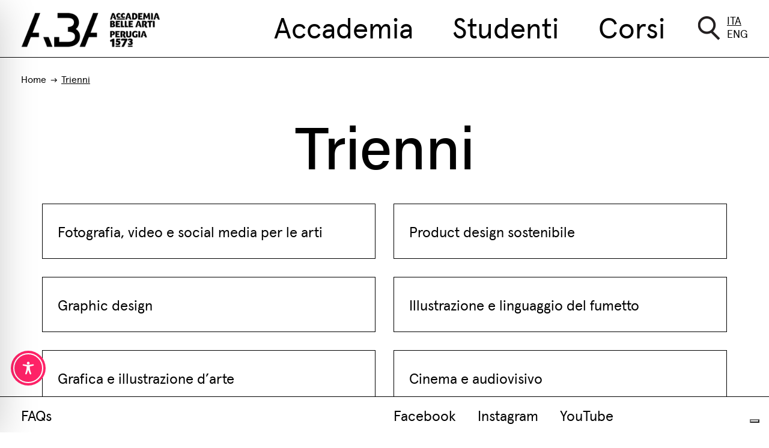

--- FILE ---
content_type: text/css
request_url: https://www.abaperugia.com/wp-content/themes/abaperugia/assets/fonts/fonts.css?ver=6.9
body_size: 214
content:
/*! Generated by Font Squirrel (https://www.fontsquirrel.com) on January 28, 2021 */



@font-face {
    font-family: 'abacumin_proregular';
    src: url('acuminpro-medium-webfont.eot');
    src: url('acuminpro-medium-webfont.eot?#iefix') format('embedded-opentype'),
         url('acuminpro-medium-webfont.woff') format('woff'),
         url('acuminpro-medium-webfont.ttf') format('truetype'),
         url('acuminpro-medium-webfont.svg#abacumin_proregular') format('svg');
    font-weight: normal;
    font-style: normal;

}


@font-face {
    font-family: 'abapercu_probold';
    src: url('apercupro-bold-webfont.eot');
    src: url('apercupro-bold-webfont.eot?#iefix') format('embedded-opentype'),
         url('apercupro-bold-webfont.woff') format('woff'),
         url('apercupro-bold-webfont.ttf') format('truetype'),
         url('apercupro-bold-webfont.svg#abapercu_probold') format('svg');
    font-weight: normal;
    font-style: normal;

}


@font-face {
    font-family: 'abapercu_proregular';
    src: url('apercupro-regular-webfont.eot');
    src: url('apercupro-regular-webfont.eot?#iefix') format('embedded-opentype'),
         url('apercupro-regular-webfont.woff') format('woff'),
         url('apercupro-regular-webfont.ttf') format('truetype'),
         url('apercupro-regular-webfont.svg#abapercu_proregular') format('svg');
    font-weight: normal;
    font-style: normal;

}

--- FILE ---
content_type: text/css
request_url: https://www.abaperugia.com/wp-content/themes/abaperugia/assets/css/gdpr.css?ver=6.9
body_size: 504
content:
/*** TABELLA RIEPILOGATIVA CONSENSI **/
.ssn_consents-list, .ssn_other-cookies-list {
	padding-bottom: 35px;
}
.ssn_consents-list table, .ssn_other-cookies-list table {
	width: 100%;
}
.ssn_consents-list tr, .ssn_other-cookies-list tr {
	border-bottom: 1px solid rgba(0,0,0,.2);
}
.ssn_consents-list td, .ssn_other-cookies-list td {
	padding:8px 0;
}
.ssn_consents-list td em, .ssn_other-cookies-list td em {
	font-size: 13px;
}

/*** VARIE **/
input.g-recaptcha, button.g-recaptcha {
	display: none;
}
.mtb12 {
	margin-top: 12px !important;
	margin-bottom: 12px !important;
}

/*** BANNER INFORMATIVA BREVE **/
#ssn_cookie-notice {
	color:#fff;
	background:rgba(0,0,0,.9);
}
#ssn_cookie-notice p a {
	color:#fff;
}
/*#ssn_cookie-notice a.ssn_cookie-notice-cmd {
	color:#fff;
	border: 2px solid #fff;
	background:transparent;
}*/

/*** FISSI **/
#ssn_cookie-notice {
	width:100%;
	position:fixed;
	bottom:0px;
	left:0px;
	right:0px;
	letter-spacing:normal;
	padding:15px 0px;
	text-align:center;
	z-index:9999999;
}
#ssn_cookie-notice p {
	font-size: 14px;
    line-height: 16px;
    color: #fff;
    padding: 6px 15px 0px;
	margin:0px;
	float:left;
	text-align:left;
}
#ssn_cookie-notice p a {
	text-decoration: underline;
}
#ssn_cookie-notice p a:hover {
	text-decoration: none;
}
#ssn_cookie-notice a.ssn_cookie-notice-cmd {
	font-size: 14px;
	display:inline-block;
	margin:-2px 15px;
	float:right;
	color: #000;
    background-color: #fff;
    border-color: #fff;
    border-width: 2px;
    padding: 0.2rem 0.5rem;
    overflow: hidden;
}

@media all and (max-width: 1500px) {

	#ssn_cookie-notice {
		text-align:center;
	}
	#ssn_cookie-notice p {
		float:none;
		text-align:center;
	}
	#ssn_cookie-notice a.ssn_cookie-notice-cmd {
		float:none;
		margin:15px auto 0px;
	}

}

--- FILE ---
content_type: text/css
request_url: https://www.abaperugia.com/wp-content/themes/abaperugia/style.css?ver=1.0.0
body_size: 5994
content:
/*!
Theme Name: ABA Perugia
Theme URI: http://underscores.me/
Author: Sesinet
Author URI: https://www.sesinet.com
Description: Another great WP theme by Sesinet
Version: 1.0.0
Tested up to: 5.4
Requires PHP: 5.6
License: GNU General Public License v2 or later
License URI: LICENSE
Text Domain: abaperugia
Tags: custom-background, custom-logo, custom-menu, featured-images, threaded-comments, translation-ready

This theme, like WordPress, is licensed under the GPL.
Use it to make something cool, have fun, and share what you've learned.

ABA Perugia is based on Underscores https://underscores.me/, (C) 2012-2020 Automattic, Inc.
Underscores is distributed under the terms of the GNU GPL v2 or later.

Normalizing styles have been helped along thanks to the fine work of
Nicolas Gallagher and Jonathan Neal https://necolas.github.io/normalize.css/
*/

/** BOOTSTRAP INTEGRATION **/
@media (min-width: 1400px) {
	.container, .container-lg, .container-md, .container-sm, .container-xl {
	    max-width: 1370px;
	}
}
/** END BOOTSTRAP INTEGRATION **/

body,
html {
  margin: 0;
  padding: 0;
  color: #000;
  font-family: 'abapercu_proregular';
}

a, .btn, .button, .owl-carousel .owl-nav .owl-prev, .owl-carousel .owl-nav .owl-next, .menu-main li a:before, .post .post-content, .post .post-content h4, dl dt,
a:after,
.datepicker-inline table td {
  text-decoration: none;
  -webkit-transition: all 0.3s ease-out;
  -moz-transition: all 0.3s ease-out;
  -ms-transition: all 0.3s ease-out;
  -o-transition: all 0.3s ease-out;
  transition: all 0.3s ease-out;
}

.btn,
.btn.focus,
.btn:active,
.btn:hover,
.btn:focus,
button,
button:hover,
button:focus,
a:active,
a:hover,
a:focus,
input:active,
input:hover,
input:focus,
.form-control:focus,
.input-text:focus,
.wp-block-button__link {
  box-shadow: none;
  text-shadow: none;
  outline: 0 none;
}

input[type=number]::-webkit-inner-spin-button, 
input[type=number]::-webkit-outer-spin-button {  
   opacity: 1;
}

h1, h2, h3, h4, h5, h6 {
    font-family: 'abapercu_proregular';
	font-weight: normal;
	line-height: 100%;
}

h1 {
  font-size: 50px;
}

h2, .cover h1 {
  font-size: 40px;
}

h3 {
  font-size: 30px;
}

h4 {
  font-size: 24px;
}

h5 {
  font-size: 20px;
}

h6 {
  font-size: 14px;
  font-weight: 400;
}

a, .header a, .footer-sticky a, a.btn-link {
	color: #000;
	text-decoration: none;
}

a:hover, a.btn-link:hover {
  color: #ff008c;
  text-decoration: none;
}

.pagination .nav-links > *:hover {
	text-decoration: underline;
	color: #000;
}

.footer-sticky .menu-social li a:hover,
.footer-sticky .menu-footer li:last-child a:hover {
	color: #0000ff;
}

.post a:hover,
.post-attachments a:hover,
.event a:hover,
.author-meta a {
	text-decoration: underline;
}

strong, b {
	font-family: 'abapercu_probold';
	font-weight: normal;
}

p {
  font-size: 24px;
  line-height: 35px;	
}

p.normalize {
  font-size: 18px;
  line-height: 24px;	
}

p.lead {
  font-size: 30px;
  line-height: 40px;
}

label {
	font-size: 16px;
	margin: 10px 0 5px;
}


.form-control {
	font-family: 'abapercu_proregular';
	border-radius: 0;
}

.form-group {
	margin-bottom:20px;
}
.form-group label {
	font-size:18px;
	display: block;
}
.form-group .form-control {
	border:1px solid #000;
	padding:5px 10px;
	border-radius:3px;
	min-height: 45px;
}
.form-group .wpcf7-list-item {
	margin-left: 0;
}
.form-group .wpcf7-list-item-label {
	margin-right: 15px;
}


.bg-full {
	background-repeat: no-repeat;
	background-position: center;
	background-size: cover;
}

.widget_nav_menu .menu > li > small,
.notes p {
	font-size: 14px;
	line-height: 18px;
	color: #797979;
}

sup {
	color: #797979;	
}

.btn:not(.btn-search,.btn-link) {
	color: #000;
	border: 1px solid #000;
	background-color: transparent;
	display: inline-block;
	border-radius: 0;
	padding:10px 20px;
}
.btn:not(.btn-search,.btn-link):hover {
	color: #ff008c;
	border: 1px solid #ff008c;
	background-color: transparent;
}

/*** LINKS ***/
.header a:hover,
.footer-sticky a:hover,
.newsticker .posts-list article a:hover {
	text-decoration: none;
}
.widget_nav_menu .menu > li.current-menu-item > a {
  color: #ff008c;
}
.widget_nav_menu .menu > li > a:after,
.widget_categories ul > li > a:after,
.attachments-list a:after,
.page-up nav ul li a:after,
.people-list ul li a:after,
.partner-single a.btn-link:after {
	position: absolute;
	top: 10px;
	right: 0;
	display: inline-block;
	content: '';
	width: 30px;
	height: 20px;
	background-size: 30px 40px;	
	background-image: url(assets/images/icon-link.png);
	background-repeat: no-repeat;
	background-position: top center;
}
.widget_nav_menu .menu > li > a[target="_blank"]:after,
.attachments-list a[target="_blank"]:after,
.partner-single a.btn-link[target="_blank"]:after {
	background-image: url(assets/images/icon-link-blank.png);
}
.widget_nav_menu .menu > li > a:hover:after,
.widget_categories ul > li > a:hover:after,
.attachments-list a:hover:after,
.page-up nav ul li a:hover:after,
.people-list ul li a:hover:after {
	background-position: bottom center;	
}

/*** HEADER ***/
.header {
	z-index: 101;
	position: fixed;
	top: 0;
	left: 0;
	right: 0;
	border-bottom: 1px solid #000;
	background-color: #fff;
	padding-top: 15px;
	padding-bottom: 15px;
}
.header .logo {
	display: inline-block;
	float: left;
	margin-top: 5px;
}
.header .logo img {
	max-height: 60px;
}
.header ul {
	padding: 0;
	margin: 0;
	list-style-type: none;
}
.header ul li {
	display: inline-block;
}
.header nav {
	font-size: 48px;
	line-height: 58px;
	text-align: center;
	display: inline-block;
	float: right;
}
.header nav > ul > li {
	margin: 0;
	margin-right: calc(100vw / 24);
}
.header nav > ul > li > .sub-menu {
	position: fixed;
	width: calc(50vw + 1px);
	height: calc(100vh - 96px - 60px);
	top: 96px;
	right: -100vw;
	background-color: #ff008c;
	text-align: left;
	-webkit-transition: all 0.5s ease-out;
	-moz-transition: all 0.5s ease-out;
	-ms-transition: all 0.5s ease-out;
	-o-transition: all 0.5s ease-out;
	transition: all 0.5s ease-out;
	z-index: 90;
}
.header nav > ul > li.current > a {
	color: #ff008c;
}
.header nav > ul > li.current > .sub-menu {
	right: 0;
}
.header nav > ul > li > .sub-menu {
	font-size: 38px;
	line-height: 45px;
	padding: 20px;
	overflow: auto;
}
.header nav > ul > li > .sub-menu .aw-approval:after {
	display: inline;
	content: 'New*';
	color: #ffff00;
}
.header nav .aw-approval-note {
	color: #ffff00;
	font-size: 13px;
	text-transform: uppercase;
	margin-top: -25px !important;
}

.header nav .aw-approval-note a,
.header nav .aw-approval-note a:hover {
	color: #ffff00 !important;
}
.header nav .aw-approval-note a:after {
	content: unset !important;
	display: none !important;
}

.header nav > ul > li > .sub-menu li {
	display: block;
}
.header nav > ul > li > .sub-menu > li.menu-item {
	margin: 2px 0;
}
.header nav > ul > li > .sub-menu > li.menu-item-has-children {
	margin-bottom: 50px;
}
.header nav > ul > li > .sub-menu > li.menu-item-has-children > .sub-menu > li.menu-item-has-children > .sub-menu {
	margin-left: 50px;
}
.header nav > ul > li > .sub-menu li.menu-item-has-children a {
	display: inline-block;
}
.header nav > ul > li > .sub-menu li.current-menu-item > a {
  color: #fff;
}
.header nav > ul > li > .sub-menu li.current-menu-item > a:after {
    background-position: bottom left;
}
.header nav > ul > li > .sub-menu li a:after {
	display: inline-block;
	content: '';
	width: 45px;
	height: 20px;
	margin-left: 10px;
	background-image: url(assets/images/mb-item.png);
	background-size: 45px 40px;
	background-repeat: no-repeat;
	background-position: top left;
}	
.header nav > ul > li > .sub-menu li a:hover:after {
	background-position: bottom left;
}
.header nav > ul > li > .sub-menu li.menu-item-has-children > a:after {
	background-image: url(assets/images/mb-item-parent.png);
}
.header nav > ul > li > .sub-menu li a[target="_blank"]:after {
	background-image: url(assets/images/mb-item-blank.png);
}
.header nav > ul > li > .sub-menu li a:hover {
	color: #fff;
}

.header nav > ul > li > .sub-menu li.separator {
}
.header nav > ul > li > .sub-menu li.separator a {
	display: none;
}

.header nav > ul > li > .sub-menu > li.sub-menu-wrapper {
	width: 50%;
	float: left;
}
.header nav > ul > li > .sub-menu > li.sub-menu-wrapper:first-child {
	padding-right: 20px;
}
.header nav > ul > li > .sub-menu > li.sub-menu-wrapper:last-child {
	padding-left: 20px;
}
.header .menu-toggle {
	background-image: url(assets/images/icon-bars.png);
	background-repeat: no-repeat;
	background-size: 57px 40px;
	width: 60px;
	height: 60px;
	background-position: center;
	float: right;
	margin-top: 3px;
	display: none; 
}

.header .switch-lang {
	float: right;
	text-transform: uppercase;
	font-size: 18px;
	line-height: 22px;
	padding: 8px 0 0;
}
.header .switch-lang li {
	display: block;
}
.header .switch-lang li.lang-item-zh {
	display: none;
}
.header .switch-lang li.current-lang a {
	text-decoration: underline;
}
.search-toggle,
.btn-search,
.hero form span.placeholder:after,
.menu-toggle-int,
.search-toggle-int {
	float: right;
	width: 40px;
	height: 40px;
	display: inline-block;
	background-image: url(assets/images/icon-search.png);
	background-repeat: no-repeat;
	background-size: 40px 80px;
	background-position: top center;
	margin: 12px 10px 0 0;
}
.search-toggle.reverse,
.search-toggle-int.reverse {
	background-position: bottom center;
}
.search-toggle:hover {
	opacity: .6;
}
.search-bar {
	position: fixed;
	top: 0;
	left: 0;
	right: 0;
	z-index: 99;
	background-color: #ffff00;
	padding: 25px 0;
	-webkit-transition: all 0.5s ease-out;
	-moz-transition: all 0.5s ease-out;
	-ms-transition: all 0.5s ease-out;
	-o-transition: all 0.5s ease-out;
	transition: all 0.5s ease-out;
}
.search-bar.reverse {
	top: 95px;
}
.search-bar .form-control, .hero .form-control {
	background-color: transparent;
	border:none;
	border-bottom: 1px solid #000;
	border-radius: 0;
	padding: 0;
	color: #000;
}
.search-bar .btn-search {
	float: none;
	margin: 0;
	padding: 0;
}

.menu-toggle-int,
.search-toggle-int {
	float: none;
	margin: 0;
	display: none;
}
.menu-toggle-int {
	background-image: url(assets/images/icon-close.png);
	background-position: center;
	background-size: 35px 35px;
}
.search-toggle-int {
	background-image: url(assets/images/icon-search-int.png);	
}


/*** BLOCKS ***/
.wrapper {
	z-index: 1;
	position: relative;
	padding: 95px 0 60px;
}

.intro .intro-headings {
	color: #fff;
	background-color: #2e2e2e;
	padding-top:80px;
	padding-bottom:15px;
}
.intro h1 {
    font-family: 'abacumin_proregular';
	font-size: 70px;
	line-height: 63px;
}
.intro h3, .intro h4 {
	color: rgba(255,35,104,100);
}
.intro h3 {
    font-family: 'abacumin_proregular';
	font-size: 85px;
	line-height: 70px;
}
.intro h4 {
	font-size: 30px;
	line-height: 36px;
}
.intro .intro-contents .row {
	min-height: calc(100vh - 33vh - 100px);
}
.intro .home-slider, .intro .home-slider .owl-stage-outer, .intro .home-slider .owl-stage {
	height:100%;
}
.intro .home-slider .owl-item, .intro .home-slider .item {
	width: 100%;
	height:100%;
}


.newsticker, .hero, .featured, .museum {
	padding: 55px 45px;
}
.newsticker h4 {
	text-transform: uppercase;
	margin-bottom: 12px;
}
.newsticker .posts-list {
	padding: 20px 0;
	border-top: 1px solid #000;
	border-bottom: 1px solid #000;
	position: relative;
}
/*.newsticker .posts-list .item {
	border-right: 1px solid #000;
}
.newsticker .owl-stage .owl-item:last-child .item {
	border: none;
}*/
.newsticker .posts-list article {
	text-transform: uppercase;
	padding: 0 80px;
	border-right: 1px solid #000;
}
.newsticker .posts-list article h3 {
	font-size: 80px;
	margin: 0 0 10px;
	padding: 0;
}
.newsticker .posts-list article h4 {
	margin: 0;
	padding: 0;
	white-space: nowrap;
}
.newsticker .owl-nav button.owl-prev,
.newsticker .owl-nav button.owl-next {
	position: absolute;
	top: 0;
	left: 0;
	width: 60px;
	height: 100%;
	margin: 0;
	padding: 0;
}
.newsticker .owl-nav button.owl-next {
	left: auto;
	right: 0;
	background-position: center right;
}
.newsticker .owl-nav button.owl-prev,
.newsticker .owl-nav button.owl-prev:hover {
	background-color: #fff;
	background-size: 40px 70px;
	background-position: center left;
	background-repeat: no-repeat;
	background-image: url(assets/images/icon-arrow-sx.png);
}
.newsticker .owl-nav button.owl-next,
.newsticker .owl-nav button.owl-next:hover {
	background-color: #fff;
	background-size: 40px 70px;
	background-position: center right;
	background-repeat: no-repeat;
	background-image: url(assets/images/icon-arrow-dx.png);
}

.hero img {
	text-align: center;
	margin-bottom: 55px;
}
.hero p.lead {
	text-align: center;
	margin-bottom: 70px;
}
.hero form {
	position: relative;
}
.hero form span.placeholder {
	position: absolute;
    font-size: 48px;
    top: 7px;
    left: 0;
    display: inline-block;
}
.hero form span.placeholder:after {
	content: '';
	float: none;
	margin: 0px 0 0 10px;
}
.hero .form-control {
	font-size: 48px;
}

.featured article img {
	margin-bottom: 20px;
}
.featured article h3 {
	text-transform: uppercase;
	min-height: 30px;
}
.featured article h3 a:after {
	content: '';
	width: 30px;
	height: 20px;
	display: inline-block;
	background-image: url(assets/images/icon-link.png);
	background-repeat: no-repeat;
	background-position: top left;
	background-size: 30px 40px;
	margin-left: 15px;
}
.featured article h3 a:hover:after {
	background-position: bottom left;	
}

.interviews {
	background-color: #ededed;
	padding: 25px 0 65px;
}
.interviews article {
	text-align: center;
}
.interviews article h2,
.interviews article h5 {
	text-transform: uppercase;
}
.interviews article h5 {
	text-transform: uppercase;
}
.interviews article img {
	margin: 5px auto 20px;
}

.museum .lead {
	padding: 50px 0;
}


.page-up {
	padding-top: 100px;	
}
.author .page-up {
	background-color: #ededed;
	padding-bottom: 60px;
}
.page-up h1 {
	font-family: 'abacumin_proregular';
	font-size: 100px;
	padding: 50px 0 0;
	margin:0;
}
.page-up h4 {
	margin: 0;
	padding: 0 0 20px;
}
.single-post .page-up h1 {
	font-size: 60px;
}
.page-up nav {
	display: inline-block;
	margin: 0 auto;
	width: 100%;
}
.page-up nav ul {
	list-style-type: none;
	padding: 40px 0 60px;
	margin: 0;
	font-size: 18px;
}
.page-up nav ul li {
	display: inline-block;	
	margin: 0 25px;
}
.page-up nav ul li a {
	display: inline-block;
	position: relative;
	padding-right: 36px;
}
.page-up nav ul li a:after {
	top: 5px;
}
.page-up p,
.page-up .attachments-list {
	font-size: 18px;
	line-height: 24px;
	padding: 25px 0 35px;
}
.page-up p:last-child {
	margin-bottom: 0;
}
.page-up .attachments-list h4 {
	font-family: 'abacumin_proregular';	
}


.breadcrumbs {
	list-style-type: none;
	padding: 20px 0 0;
	margin: 0;
}
.breadcrumbs li {
	display: inline-block;
}
.breadcrumbs li span {
	width: 25px;
	height: 9px;
	display: inline-block;
	background-image:url(assets/images/icon-arrow-bc.png);
	background-size: 12px 9px;
	background-repeat: no-repeat;
	background-position: center center;
}
.page-core {
	padding: 30px 0;
}
.page-cover {
	margin-top: -120px;
}
.single:not(.single-course) .page-cover {
	margin-top: 0;
}
.page-cover img {
	position: relative;
	margin: 0 auto;
	z-index: 4;
}
.page-cover .abstract {
	position: relative;
	padding: 45px;
	background-color: #000;
	color: #fff;
	text-align: center;
	margin: -90px 60px 0;
	z-index: 5;
}
.page-cover .abstract p {
	text-align: center;
}
.page-cover .abstract p > a {
	color: #fff;
	text-decoration: underline;
}
.page-cover .abstract p > a:hover {
	text-decoration: none;
}

.entry-content,
.widget-area {
	padding: 45px 100px 75px 0;
}
.single-course .entry-content,
.single-course .widget-area {
	padding-top: 0;
	padding-right: 0;
}
.entry-content > p,
.entry-content > ul li,
.entry-content > ol li {
	font-size: 18px;
	line-height: 24px;
}

.entry-content > p > a,
.entry-content > ul li > a,
.entry-content > ol li > a {
	opacity: .8;
	text-decoration: underline;
}
.entry-content > p > a:hover,
.entry-content > ul li > a:hover,
.entry-content > ol li > a:hover {
	opacity: 1;
	text-decoration: none;
}

.entry-content > hr {
	max-width: 60%;
	margin: 30px auto;
}

.entry-content > ul,
.post-attachments > ul {
	list-style-type: '- ';
	padding: 0 0 0 15px;
}
.entry-content > ul > li,
.post-attachments > ul > li {
	padding-left: 15px;
}
.entry-content > p:last-child,
.entry-content > ul:last-child {
	padding-bottom: 0;
	margin-bottom: 0;
}
.entry-content > .attachments-list {
	padding-bottom: 0;
}

.entry-content.subtitle {
	border-bottom: 1px solid #000;
	padding-top: 35px;
	padding-bottom: 35px;
}
.entry-content.subtitle p {
	font-size: 24px;
	line-height: 35px;
}

.entry-content img {
	max-width: 100%;
}

.col-12 > .entry-content,
.col-12 > .entry-content.subtitle {
	padding-right: 0;
}


.post-title {
	font-size: 30px;
}
.post-meta span {
	color: #797979;
}

.single-course .post-meta,
.single-course .entry-content > p,
.single-course .entry-content > ul li,
.single-course .entry-content > ol li,
.single .post-meta {
	font-size: 24px;
	line-height: 35px;
}

.other-entries > .container {
	margin-bottom: 50px;
}
.other-entries > .container:last-child {
	margin-bottom: 0;
}
.other-entries .entry-title {
	font-size: 60px;
	line-height: 65px;
	border-bottom: 1px solid #000;
	padding-bottom: 20px;
	margin-bottom: 30px;
}
.other-entries h5.entry-title {
	font-size: 24px;
	line-height: 30px;
	padding-bottom: 15px;
}
.other-entries .entry-content > p,
.other-entries .entry-content p,
.other-entries .entry-content > ul li,
.other-entries .entry-content ul li,
.other-entries .entry-content > ol li,
.other-entries .entry-content ol li {
	font-size: 18px;
	line-height: 24px;
}

.picture-item {
	padding: 30px 50px 5px;
}
.picture-item h5 {
	font-size: 30px;
	line-height: 40px;
	text-transform: uppercase;
	margin: 10px 0 0;
	padding: 0;
}
.picture-item.float-left {
	margin-top: 40px;
}
.video-item > a {
	display: inline-block;
	position: relative;
}
.video-item > a:before {
	display: inline-block;
	position: absolute;
	top: 0;
	left: 0;
	width: 100%;
	height: 100%;
	content: '';
	background-color: rgba(0,0,0,1);
	opacity: .5;
	z-index: 5;
	-webkit-transition: all 0.3s ease-out;
  -moz-transition: all 0.3s ease-out;
  -ms-transition: all 0.3s ease-out;
  -o-transition: all 0.3s ease-out;
  transition: all 0.3s ease-out;
}
.video-item > a:after {
	position: absolute;
	content: '';
	width: 90px;
	height: 90px;
	background-image: url(assets/images/icon-play.png);
	background-size: 90px 90px;
	background-position: center;
	background-repeat: no-repeat;
	z-index: 6;
	top: 50%;
	left: 50%;
	margin-top: -45px;
	margin-left: -45px;
	opacity: .8;
	-webkit-transition: all 0.3s ease-out;
  -moz-transition: all 0.3s ease-out;
  -ms-transition: all 0.3s ease-out;
  -o-transition: all 0.3s ease-out;
  transition: all 0.3s ease-out;
}
.video-item > a:hover:before {
	opacity: 0;
}
.video-item > a:hover:after {
	opacity: 1;
}

.schedule-table {
	padding-bottom: 30px;
}
.schedule-table h5 {
	font-size: 24px;
	padding: 5px 0;
	margin: 0;
}
.schedule-table table {
	width: 100%;
}
.schedule-table table th, .schedule-table table td {
	font-size: 16px;
	line-height: 20px;
	padding: 2px 10px 2px 0;
}
.schedule-table table tr > td:last-child {
	padding-right: 0;
}

.notes {
	padding-top: 15px;
}
.notes p {
	padding-bottom: 0;
	margin-bottom: 10px;
}
.notes p:last-child {
	margin-bottom: 0;
}

.attachments-list,
.people-list {
	padding-bottom: 75px;
}

.attachments-list h4,
.attachments-list span {
	font-size: 18px;
	line-height: 24px;
}
.attachments-list h4,
.attachments-list h5 {
	margin: 0;
	padding: 0;
}
.attachments-list h4 {
	font-family: 'abapercu_probold';	
}
.attachments-list h5 {
	margin-bottom: 4px;
}
.attachments-list big {
	display: inline-block;
	font-size: 30px;
	line-height: 1.15;
}
.attachments-list h4 a,
.attachments-list h5 a,
.attachments-list big a,
.people-list ul li a,
.partner-single a.btn-link {
	position: relative;
	display: inline-block;
	padding: 0 36px 0 0;
}
.attachments-list h4 a:after,
.attachments-list h5 a:after,
.attachments-list big a:after,
.people-list ul li a:after,
.partner-single a.btn-link:after {
	top:5px;
	width: 27px;
	height: 18px;
	background-size: 27px 36px;
}
.attachments-list big a:after {
	top: 13px;
}

.attachments-list .item {
	min-height: 40px;
	margin-top: 10px;
	margin-bottom: 10px;
	padding-left: 50px;
	background-image:url(assets/images/icon-attachment.png);
	background-repeat: no-repeat;
	background-position: top left;
	background-size: 32.5px 40px;
}

.attachments-list.links-list .item {
	background-image:url(assets/images/icon-external-link.png);
}

.people-list ul {
	list-style-type: none;
	padding:0;
	margin: 0;
}
.people-list ul li {
	font-size: 18px;
	line-height: 24px;
}


.post-list {

}
.post-list .post {
	padding:30px 25px;
	font-size: 18px;
	line-height: 24px;
	margin: 15px 0;
	height: calc(100% - 30px);
	border: 1px solid #000;
}
.post-list .post .post-title {
	font-size: 24px;
	line-height: 30px;
	margin: 20px 0;
}
.post-list .post > *:first-child {
	margin-top: 0;
}
.post-list .post > *:last-child {
	margin-bottom: 0;
}
.post-list .post .post-attachments h5,
.post-list .post .post-attachments ul li {
	font-size: 18px;
	line-height: 24px;
	margin: 0;
	padding: 0;
}
.post-list .post .post-attachments ul {
	display: none;
	margin: 5px 0 0;
}
.post-list .post .post-attachments h5 svg {
	width: 28px;
	height: 35px;
	margin: -2px 0 0 8px;
}

.pagination h2.screen-reader-text {
	display: none;
}
.pagination .nav-links {
	text-align: center;
	display: inline-block;
	margin: 0 auto;
	padding: 50px 0;
	font-size: 18px;
	line-height: 35px;
}
.pagination .nav-links > * {
	display: inline-block;
	padding: 5px;
	margin: 0 5px;
}
.pagination .nav-links .current {
	text-decoration: underline;
}
.pagination .nav-links .prev,
.pagination .nav-links .next {
	width: 20px;
	height: 45px;
	margin: 0 20px;
	background-repeat: no-repeat;
	background-position: center;
	background-size: 20px 35px;
}
.pagination .nav-links .prev {
	background-image: url(assets/images/icon-arrow-sx.png);
}
.pagination .nav-links .next {
	background-image: url(assets/images/icon-arrow-dx.png);
}

.page-template-template_calendar .page-core {
	padding-bottom: 0;
}
.event {
}
.event .event-thumbnail {
	background-repeat: no-repeat;
	background-position: center;
	background-size: cover;
	min-height: 250px;
}
.event .event-thumbnail a {
	display: block;
	width: 100%;
	height: 100%;
}
.event .event-content {
	padding:0 20px;
	margin:20px;
	max-height: 210px;
	overflow-y: auto;
}
.event .event-content p {
	font-size: 16px;
	line-height: 24px;
}
.event .event-title {
	font-size: 28px;
	line-height: 37px;
}


.author .page-core {
	padding-top: 60px;
}
.author .entry-content {
	padding-top: 0;
}
.author .attachments-list {
	padding-bottom: 0;
}
.author-name {
	font-size: 60px;
}
.author-meta {
	font-size: 18px;
	line-height: 24px;
	display: inline-block;
}
.author-avatar {
	max-width: 500px;
	float: right;
}


.faqs-list {
	margin-bottom: 50px;
}

.materials-list {
	display: none;
	padding: 0 0 0 20px;
	margin: 0;
	list-style-type: none;
}
.materials-list li a {
	position: relative;
	background: none;
}
.materials-list li a:after {
	display: none !important;
	content: unset;
}

.calendars-list {
}
.calendars-list h4 {
	font-family: 'abapercu_probold';
	margin-bottom: 10px;
}
.calendars-list table,
.multi-sections table {
	width: 100%;
	border-collapse: collapse;
}
.calendars-list table tr:nth-child(odd),
.multi-sections table tr:nth-child(odd) {
	background-color: #ededed;
}
.calendars-list table tr:nth-child(even),
.multi-sections table tr:nth-child(even) {
	background-color: #fff;
}
.calendars-list table td,
.multi-sections table td {
	padding: 5px 8px;
	border: 1px solid #000;
}

.multi-sections table + p {
	margin-top: 30px;
}

.partner-single {
	padding: 20px 0;
}
.partner-single a.btn-link {
	display: inline-block;
	position: relative;
}
.partner-single img {
	width: 200px;
	max-width: 100%;
	margin-bottom: 10px;
	background-repeat: no-repeat;
	background-position: center;
	background-size: contain;
}


/*** WIDGET ***/

.widget-area {
	padding-right: 0;	
}
.widget-area > section.widget {
	margin-bottom: 40px;
}
.widget-area > section.widget:last-child {
	margin-bottom: 0;
}
.widget_nav_menu .widget-title,
.widget_categories .widget-title,
.widget_archive .widget-title {
	text-transform: uppercase;
	font-size: 14px;
}
.widget_nav_menu .menu,
.widget_categories ul {
	list-style-type: none;
	padding: 0;
	margin: 0;
}
.widget_nav_menu .menu > li > a,
.widget_categories ul > li > a {
	display: inline-block;
	padding: 6px 36px 6px 0;
	position: relative;
	font-size: 18px;
	line-height: 24px;
}
.widget_cpt_course {

}
.widget_cpt_course .widget-title,
.widget_cpt_course .menu > li > a {
	font-size: 24px;
	text-transform: none;
}

.widget_archive .screen-reader-text {
	display: none;
}
.widget_archive select {
	width: 100%;
	padding: 5px;
	margin: 5px 0;
}


/*** DATEPICKER ***/
.calendar-container {
	padding-bottom: 50px;
}
.datepicker-inline {
	padding: 20px 0 0;
}
.datepicker-inline table {
	width: 100%;
	text-align: center;
	font-size: 16px;
	line-height: 24px;
	border-collapse: collapse;
}
.datepicker-inline table th,
.datepicker-inline table td {
	padding: 4px 6px;
}
.datepicker-inline table thead tr:nth-child(2),
.datepicker-inline table thead tr:nth-child(3) th,
.datepicker-inline table td {
	border: 1px solid #000;
}
.datepicker-inline table th {
	text-transform: uppercase;
	position: relative;
}
.datepicker-inline table td.today {
	background-color: #000 !important;
	color: #fff !important;
}
.datepicker-inline table td.day {
	background-color: #eceded;
}
.datepicker-inline table td.old.day,
.datepicker-inline table td.new.day {
	opacity: .3;
}
.datepicker-inline table td.linked.day:hover {
	background-color: #000;
	color: #fff;
	outline: 1px solid #fff;
	-webkit-box-shadow: 0px 0px 5px 0px rgba(0,0,0,0.4);
	-moz-box-shadow: 0px 0px 5px 0px rgba(0,0,0,0.4);
	box-shadow: 0px 0px 5px 0px rgba(0,0,0,0.4);
}
.datepicker-inline table td .month,
.datepicker-inline table td .year {
	display: inline-block;
	margin: 0 5px;
}

.datepicker-inline table th.prev,
.datepicker-inline table th.next {
	text-indent: -10000px;
}
.datepicker-inline table th.prev:after,
.datepicker-inline table th.next:before {
	content: '';
	display: inline-block;
	width: 20px;
	height: 35px;
	position: absolute;
	top: -15px;
	right: 0;
	background-image: url(assets/images/icon-arrow-sx.png);
	background-size: 20px 35px;
	background-repeat: no-repeat;
	z-index: 9;
	cursor: pointer;
}
.datepicker-inline table th.next:before {
	left: 0;
	right: auto;
	background-image: url(assets/images/icon-arrow-dx.png);	
}


/*** ACCORDION ***/
.card {
	border: 1px solid #000;
    border-radius: 0 !important;
    margin-bottom: 1px;
}
.card-header {
	padding: 12px 80px 12px 20px;
	background-color: #fff;
    border-bottom: none;
    border-radius: 0 !important;
    position: relative;
}
.card-header:after {
	position: absolute;
	top: 0;
	right: 0;
	content: '';
	display: inline-block;
	width:60px;
	height: 100%;
	border-left: 1px solid #000;
	background-image: url(assets/images/icon-arrow-dw.png);
	background-size: 30px 30px;
	background-repeat: no-repeat;
	background-position: 15px 15px; 
}
.card-header:first-child {
    border-radius: 0 !important;	
}
.card-header small {
	font-size:70%;
}
.card-header button {
	padding:0;
	margin: 0;
	font-size: 24px;
	line-height: 35px;
	color: #000;
	text-align: left;
}
.card-header button:hover,
.card-header button:active {
	color: #000;
}
.card-header button:hover {
	text-decoration: underline;
}
.card-body {
	border-top: 1px solid #000;
}
.card-body > p,
.card-body > ul > li,
.card-body > ol > li {
	font-size: 18px;
	line-height: 24px;
}
.card-body > p:last-child {
	margin-bottom: 0;
	padding-bottom: 0;
}

.search .page-core {
	min-height: 500px;
}
.search .post-list .post .post-title {
	margin-top: 5px;
	margin-bottom: 5px;
}
.search .post-list .post > span > a {
	color: #666;
}


/*** FOOTER ***/

.footer {
	padding: 75px 45px 105px;
	background-color: #171717;
	color: #fff;
	font-size: 18px;
	line-height: 20px;
}
.footer h4 {
	max-width: 60%;
	font-size: 32px;
	line-height: 38px;
	color: #ff008c;
	padding: 0;
	margin: 0;
}
.footer address {
	padding: 55px 0;
}
.footer a {
	color: #fff;
}
.footer a:hover {
	text-decoration: underline;
}
.footer .copyright p {
	font-size: 14px;
	line-height: 20px;
	margin: 0;
	padding: 10px 0;
}
.footer ul {
	list-style-type: none;
	padding: 5px 0 0;
	margin: 0;
}
.footer ul li {
	margin-bottom: 15px;
}


.footer-sticky {
	z-index: 100;
	position: fixed;
	bottom: 0;
	left: 0;
	right: 0;
	border-top: 1px solid #000;
	background-color: #fff;
	font-size: 24px;
	height: 60px;
	overflow: hidden;
}
.footer-sticky nav {
	padding: 12px 0;
}
.footer-sticky ul {
	padding: 0;
	margin: 0;
	list-style-type: none;
}
.footer-sticky ul li {
	display: inline-block;
}
.footer-sticky .menu-footer li {
	margin-right: 50px;
}
.footer-sticky .menu-social li {
	margin-right: calc(100vw / 10);
}
.footer-sticky .menu-footer li:last-child, .footer-sticky .menu-social li:last-child {
	margin-right: 0;
}
.footer-sticky .menu-social {
	-webkit-transition: all 0.5s ease-out;
	-moz-transition: all 0.5s ease-out;
	-ms-transition: all 0.5s ease-out;
	-o-transition: all 0.5s ease-out;
	transition: all 0.5s ease-out;
}
.footer-sticky a.go-to-top {
	position: absolute;
	width: 60px;
	height: 60px;
	display: inline-block;
	border-top: 1px solid #000;
	border-left: 1px solid #000;
	background-image: url(assets/images/icon-arrow-up.png);
	background-size: 30px 30px;
	background-repeat: no-repeat;
	background-position: center;
	right: 0;
	top: 65px;
	z-index: 10;
}
.footer-sticky a.go-to-top.reverse {
	top: -1px;
}




/*** MARGINS & PADDINGS ***/
.mt-20 {
	margin-top: 20px !important;
}
.mt-30 {
	margin-top: 30px !important;
}
.mt-50 {
	margin-top: 50px !important;
}
.mb-20 {
	margin-bottom: 20px !important;
}
.mb-30 {
	margin-bottom: 30px !important;
}
.mb-50 {
	margin-bottom: 50px !important;
}
.pt-35 {
	padding-top: 35px !important;	
}
.pr-0 {
	padding-right: 0 !important;	
}
.pb-30 {
	padding-bottom: 30px !important;	
}
.pb-45 {
	padding-bottom: 45px !important;	
}
.plr-45 {
	padding-left: 45px !important;
	padding-right: 45px !important;
}

#popup-alert {
	display: none;
	padding: 0;
}
#popup-alert .fancybox-close-small:after {
	color: #000;
	background-color: #fff;
	width: 48px;
	height: 48px;
	font-size: 32px;
	line-height: 48px;
	top: 10px;
	right: 10px;
}
#popup-alert img {
	max-width: calc(100vw - 30px);
}
[style*="--aspect-ratio"] > :first-child {
  width: 100%;
}
[style*="--aspect-ratio"] > img {  
  height: auto;
} 
@supports (--custom:property) {
  [style*="--aspect-ratio"] {
    position: relative;
  }
  [style*="--aspect-ratio"]::before {
    content: "";
    display: block;
    padding-bottom: calc(100% / (var(--aspect-ratio)));
  }  
  [style*="--aspect-ratio"] > :first-child {
    position: absolute;
    top: 0;
    left: 0;
    height: 100%;
  }  
}

.wpcf7 form .wpcf7-response-output {
	margin:2rem 0;
}
.custom-hours .entry-title {
    border-bottom: 0;
    padding-bottom: 0px;
    margin-bottom: 10px;
}
.custom-hours h5 + span {
    border-bottom: 1px solid #000;
    padding-bottom: 20px;
    margin-bottom: 30px;
}
.custom-hours h5:not(:has(+ span)) {
  border-bottom: 1px solid #000;
  padding-bottom: 20px;
  margin-bottom: 30px;
}

--- FILE ---
content_type: text/css
request_url: https://www.abaperugia.com/wp-content/themes/abaperugia/assets/css/responsive.css?ver=6.9
body_size: 1443
content:
@media (max-width: 1600px) {

	.plr-45,
	.newsticker,
	.hero,
	.featured,
	.museum,
	.page-cover .abstract,
	.footer {
	    padding-left: 30px !important;
	    padding-right: 30px !important;
	}
	.header nav > ul > li > .sub-menu {
		width: calc(70vw + 1px)
	}

	.footer h4 {
		max-width: none;
	}
	
}
@media (max-width: 1400px) {

	.plr-45,
	.newsticker,
	.hero,
	.featured,
	.museum,
	.page-cover .abstract,
	.footer {
	    padding-left: 20px !important;
	    padding-right: 20px !important;
	}
	.footer-sticky .menu-footer li,
	.footer-sticky .menu-social li {
		margin-right: 30px;
	}
	.intro-contents p.lead {
		padding:30px 0;
	}
	
}
@media (max-width: 1200px) {

	.plr-45,
	.newsticker,
	.hero,
	.featured,
	.museum,
	.page-cover .abstract,
	.footer {
	    padding-left: 15px !important;
	    padding-right: 15px !important;
	}
	.header nav {
		font-size: 36px;
	}
	.header nav > ul > li > .sub-menu {
		font-size: 32px;
		line-height: 38px;	
	}
	.header nav > ul > li {
		margin-right: 30px;
	}
	.intro h3 {
		margin-bottom: 25px;
	}
	.home-slider {
		min-height: 500px;
	}
	.intro .intro-headings {
		padding-top: 30px;
		padding-bottom: 20px;
	}
	.intro-contents p.lead {
		padding:30px 15px;
	}

	.page-up h1 {
		font-size: 80px;
	}
	.other-entries .entry-title {
		font-size:52px;
		line-height: 60px;
	}


}
@media (max-width: 992px) {

	.search-toggle {
		display: none;
	}
	.header .switch-lang {
		width: 90px;
	    float: none;
	    position: absolute;
	    bottom: 10px;
	    right: 0;
	}
	.header .switch-lang li {
		width: 100%;
		text-align: center;
		margin: 0;
		font-size: 24px;
		margin-bottom: 10px; 
	}
	.header .menu-toggle,
	.header .menu-toggle-int,
	.header .search-toggle-int {
		display: inline-block;
	}
	.header .menu-main {
		/*display: none;*/
		float: none;
		z-index: 90;
		position: fixed;
		top: 0;
		right: -90px;
		width: 90px;
		height: 100%;
		border-left: 1px solid #000;
		background-color: #fff;
		padding-top: 15px;
		-webkit-transition: all 0.3s ease-out;
		-moz-transition: all 0.3s ease-out;
		-ms-transition: all 0.3s ease-out;
		-o-transition: all 0.3s ease-out;
		transition: all 0.3s ease-out;
	}
	.header .menu-main.reverse {
		right: 0;
	}
	.header .menu-main > ul.menu {
		height: 100vh;
		padding-top: 10px;
	}
	.header .menu-main > ul.menu > li {
		writing-mode: vertical-rl;
		margin: 8px 0;
		display: inline-block;
		font-size: 30px;
		line-height: 90px;
	}
	.header .menu-main > ul.menu > li > .sub-menu,
	.search-bar {
		writing-mode: horizontal-tb;
		width: calc(100vw - 90px);
		height: calc(100vh - 96px - 55px);
	    z-index: 85;
	    top: 96px;
	    left: -100vw;
		right: auto;
	}
	.header .menu-main > ul.menu > li.current > .sub-menu,
	.search-bar.reverse {
		left: 0;
	}
	.header nav > ul > li > .sub-menu > li.sub-menu-wrapper {
		width: 100%;
		float: none;
		padding-left: 0 !important;
		padding-right: 0 !important;
	}
	.intro-contents .pr-0 {
		padding-left: 0;
	}
	.intro-contents p.lead {
		padding:50px 15px;
		text-align: center;
	}
	.hero p.lead br {
		display: none;
	}
	.footer address {
		padding-top: 35px;
		padding-bottom: 35px;
	}
	.footer .copyright {
		padding-top: 35px;
	}
	.footer-sticky {
		height: unset;
		overflow: visible;
	}
	.footer-sticky .menu-footer li:last-child {
		float: right;
	}
	.footer-sticky .menu-footer li a.active {
		color: #0000ff;
		text-decoration: underline;
	}
	.footer-sticky .menu-social {
		position: fixed;
		overflow: hidden;
		width: 0;
		right: 0;
		bottom: 55px;
		background-color: #0000ff;
		text-align: center;
		z-index: 90;
		white-space: nowrap;
	}
	.footer-sticky .menu-social.reverse {
		width: 100%;
	}
	.footer-sticky .menu-social ul {
		text-align: center;		
	}
	.footer-sticky .menu-social li {
		margin-left:10px;
		margin-right:10px;
	}
	.footer-sticky .menu-social li a {
		color: #fff;
	}
	.footer-sticky .menu-social li a:hover {
		color: #fff;
		text-decoration: underline;
	}

	.search-bar {
		padding: 0 15px;
	}
	.search-bar > .container-fluid,
	.search-bar > .container-fluid > .row,
	.search-bar > .container-fluid > .row > .col-12 {
		height: 100%;
	}
	.search-bar form {
		margin-top: calc(50vh - 96px);
	}

	.newsticker .posts-list article h3 {
		white-space: normal;
	}
	.newsticker .posts-list article h4 {
		white-space: nowrap;
	}

	.entry-content, .widget-area {
		padding-right: 0;
		padding-bottom: 45px;
	}

	.page-up h1 {
		font-size: 65px;
	}
	.other-entries .entry-title {
		font-size:48px;
		line-height: 54px;
	}

	.page-core .alert {
		margin-top: 30px;
	}

}
@media (max-width: 768px) {

	.intro h1 {
		font-size: 50px;
		line-height: 48px;
	}
	.intro h3 {
		font-size: 60px;
		line-height: 50px;
	}
	.intro h4 {
		font-size: 24px;
		line-height: 28px;
	}
	.intro h4 br {
		display: none;
	}

	.featured article,
	.interviews article {
		margin-bottom: 35px;
	}

	footer {
		text-align: center;
	}
	.footer-sticky .menu-footer ul {
		text-align: left;
	}

	.page-up h1,
	.single-post .page-up h1 {
		font-size: 50px;
	}
	.other-entries .entry-title {
		font-size:42px;
		line-height: 48px;
	}

	.hero form span.placeholder {
		top: 0;
	}
	.hero form span.placeholder,
	.hero .form-control {
		font-size: 32px;
	}

}
@media (max-width: 576px) {

	.plr-45,
	.newsticker,
	.hero,
	.featured,
	.museum,
	.page-cover .abstract,
	.footer {
	    padding-left: 0 !important;
	    padding-right: 0 !important;
	}

	.intro h1 {
		font-size: 40px;
		line-height: 38px;
	}
	.intro h3 {
		font-size: 58px;
		line-height: 50px;
		margin-bottom: 20px;
	}
	.intro h4 {
		font-size: 22px;
		line-height: 24px;
	}
	.home-slider {
		min-height: 100vw;
	}
	.footer-sticky .menu-footer li,
	.footer-sticky .menu-social li {
		margin-right: 20px;
	}

	.header .switch-lang li {
		font-size: 20px;
		margin-bottom:8px; 
	}
	.header .menu-main > ul.menu > li {
		font-size: 24px;
		margin: 5px 0;
	}
	.header .menu-main > ul.menu > li > .sub-menu {
		height: calc(100vh - 96px - 55px);
	    font-size: 24px;
	    line-height: 32px;
	}
	.menu-toggle-int,
	.search-toggle-int {
		width: 32px;
		height: 32px;
		margin: 0 5px;
		background-size: 28px 28px;
	}
	.search-toggle-int {
		background-size: 32px 64px;
	}

	.footer-sticky {
		font-size: 20px;
	}


	.newsticker .posts-list article {
		padding: 0 30px;
	}
	.newsticker .owl-nav button.owl-prev, .newsticker .owl-nav button.owl-prev:hover,
	.newsticker .owl-nav button.owl-next, .newsticker .owl-nav button.owl-next:hover {
		width: 30px;
		background-size: 20px 35px;
	}
	.newsticker .posts-list article h3 {
		font-size: 36px;
	}
	.newsticker .posts-list article h4 {
		font-size: 18px;
	}

	.page-cover .abstract {
		padding: 20px !important;
		margin: -20px 30px 0;
	}
	.page-cover .abstract p {
		font-size: 18px;
		line-height: 24px;		
	}

	.page-up h1,
	.single-post .page-up h1 {
		font-size: 40px;
	}
	.other-entries .entry-title {
		font-size:36px;
		line-height: 40px;
	}

	.hero form span.placeholder:after {
		content: unset;
	}
	.hero form span.placeholder {
		display: inline-block;
		width: 100%;
		background-image: url(../images/icon-search.png);
	    background-repeat: no-repeat;
	    background-size: 36px 72px;
	    background-position: top right;
	}
	.hero form span.placeholder,
	.hero .form-control {
		font-size: 24px;
	}

}

--- FILE ---
content_type: application/javascript
request_url: https://www.abaperugia.com/wp-content/themes/abaperugia/assets/js/gdpr.js?ver=6.9
body_size: 362
content:
var countPrivacySent = 0;

$(document).ready(function() {

	$(".ssn_cookie-notice-cmd").click(function(event) {
		$.post(addBase+"api/gdpr.php", {cmd:"consentCookie", url: window.location.href},
			function(data){
				$("#ssn_cookie-notice").remove();
				location.reload();
			}
		);
		event.preventDefault();
	})

})


document.addEventListener( 'wpcf7mailsent', function( event ) {
	//alert( "Fire!" );
	if (fbq) {
		fbq('trackCustom', 'Subscribe');
	}
	var formId = event.detail.id;
	//console.log(formId);
	var privacy_scope = $('#'+formId).find('form').children('.row').data('privacy-scope');
	//console.log(privacy_scope);
	$.post(addBase+"api/gdpr.php", {cmd:"consentPrivacy", url: window.location.href, scope: privacy_scope},
		function(data){
		}
	);
	if (privacy_scope=='review') {
		$.post(addBase+"api/cron.php", {cmd:"reviewsWrite", sender_name: $('#'+formId).find('input[name="your-firstname"]').val(), sender_email: $('#'+formId).find('input[name="your-email"]').val(), message: $('#'+formId).find('textarea[name="your-request"]').val(), mark: $('#'+formId).find('input[name="your-mark"]').val()},
			function(data){
			}
		);
	}
}, false );



--- FILE ---
content_type: text/plain
request_url: https://www.google-analytics.com/j/collect?v=1&_v=j102&a=35907329&t=pageview&_s=1&dl=https%3A%2F%2Fwww.abaperugia.com%2Fstudy_plan_group%2Ftrienni%2F&ul=en-us%40posix&dt=Trienni%20%E2%80%93%20Accademia%20Belle%20Arti%20Perugia&sr=1280x720&vp=1280x720&_u=IEBAAAABAAAAACAAI~&jid=1826686743&gjid=601159322&cid=1772992336.1769581263&tid=UA-9346365-50&_gid=1800357913.1769581263&_r=1&_slc=1&z=238425351
body_size: -451
content:
2,cG-WYQWQB2Z1V

--- FILE ---
content_type: application/javascript
request_url: https://www.abaperugia.com/wp-content/themes/abaperugia/assets/js/script.js?ver=6.9
body_size: 1922
content:
var scrolledTop;
var eventsCalendar;

$(document).ready(function() {

	$('.menu-toggle').click(function(event) {
		$('.header .menu-main').addClass('reverse');
		$('.search-toggle').removeClass('reverse');
		$('.search-toggle-int').removeClass('reverse');
		$('.search-bar').removeClass('reverse');
		event.preventDefault();
	})
	$('.menu-toggle-int').click(function(event) {
		$('.header .menu-main').removeClass('reverse');
		$('.header nav > ul > li.menu-item-has-children').removeClass('current');
		$('.search-toggle-int').removeClass('reverse');
		$('.search-bar').removeClass('reverse');
		event.preventDefault();
	})

	$('.search-toggle').click(function(event) {
		//var headerHeight = $('.header').outerHeight();
		$('.search-toggle').toggleClass('reverse');
		$('.search-bar').toggleClass('reverse');
		if ($('.search-bar').hasClass('reverse')) {
			$('.header .menu-main').removeClass('reverse');
			$('.header nav > ul > li.menu-item-has-children').removeClass('current');
			$('.search-bar').find('input[name="s"]').focus();
		}
		event.preventDefault();
	})

	$('.search-toggle-int').click(function(event) {
		//var headerHeight = $('.header').outerHeight();
		$('.search-toggle').toggleClass('reverse');
		$('.search-toggle-int').toggleClass('reverse');
		$('.search-bar').toggleClass('reverse');
		if ($('.search-bar').hasClass('reverse')) {
			$('.header .menu-main').removeClass('reverse');
			$('.header nav > ul > li.menu-item-has-children').removeClass('current');
			$('.search-bar').find('input[name="s"]').focus();
		}
		event.preventDefault();
	})

	$('.go-to-top').click(function(event) {
		$("html, body").stop().animate({scrollTop: '0px'}, 500);
		event.preventDefault();
	})

	$('.footer-sticky .social-toggle a').click(function(event) {
		//var headerHeight = $('.header').outerHeight();
		$(this).toggleClass('active');
		$('.footer-sticky .menu-social').toggleClass('reverse');
		event.preventDefault();
	})

	$('.header nav > ul > li.menu-item-has-children > a').click(function() {
		var myIndex = $(this).parent().index()+1;
		//console.log('aaaa');
		$(this).closest('ul').find('li').not(':nth-child('+myIndex+')').removeClass('current');
		$(this).parent().toggleClass('current');
		$('.search-toggle').removeClass('reverse');
		$('.search-toggle-int').removeClass('reverse');
		$('.search-bar').removeClass('reverse');
		event.preventDefault();
	})

	$('.header nav > ul > li > .sub-menu').each(function() {
		if ($(this).children('.separator').length>0) {
			//console.log('trovato!');
			var sepElId		= $(this).children('.separator').attr('id');
			var mainElId	= $(this).parent().attr('id');
			var countEls 	= 0;
			var countWrap 	= 0;
			/*$(this).children('li.separator').each(function() {
				countWrap++;
				$(this).before('<li class="sub-menu-wrapper sub-menu-wrapper-'+countWrap+'"><ul></ul></li>');
				countWrap++;
				$(this).after('<li class="sub-menu-wrapper sub-menu-wrapper-'+countWrap+'"><ul></ul></li>');
			})*/
			var arrGroups 	= new Array();
			var arrLinks 	= new Array();
			$(this).children('li').each(function() {
				if ($(this).hasClass('separator')) {
					arrGroups.push(arrLinks);
					arrLinks = [];
				} else {
					arrLinks.push($(this).attr('id'));
				}
			})
			arrGroups.push(arrLinks);
			//console.log(arrGroups);
			$.each(arrGroups, function(index, val) {
				//console.log(val);
				$('#'+mainElId+' > .sub-menu').append('<li class="sub-menu-wrapper sub-menu-wrapper-'+index+'"><ul></ul></li>');
				$.each(val, function(subIndex, subVal) {
					$('#'+mainElId+' > .sub-menu li.sub-menu-wrapper-'+index+' ul').append($('#'+subVal));
				})
			})
			$('#'+sepElId).remove();
		}
	})

	var owlImagesHome = $('.home-slider.owl-carousel').owlCarousel({
	    margin: 			0,
	    loop: 				false,
	    items: 				1,
	    dots: 				false,
	  	autoplay: 			true,
	    autoplayTimeout: 	5000,
	    autoplayHoverPause: true,
	  	nav: 		  		false,
	  	navText: 			['',''],
	  	rewind: 			true,
	  	smartSpeed: 		1000
	})

	checkOnScroll();

	var newsTicker = $('.posts-list.owl-carousel').owlCarousel({
	    margin: 			40,
	    loop: 				false,
	    //autoWidth: 			true,
	    items: 				4,
	    dots: 				false,
	  	autoplay: 			true,
	    autoplayTimeout: 	5000,
	    autoplayHoverPause: true,
	  	nav: 		  		true,
	  	navText: 			['',''],
	  	rewind: 			true,
	  	smartSpeed: 		1000,
	    responsive:{
	      0:{
	          items: 1
	      },
	      1200:{
	          items: 2
	      }
	    }
	})

	setTimeout(function() {
		console.log('ok');
		newsTicker.trigger('refresh.owl.carousel');
	},500);

	$('.placeholder').click(function() {
		$(this).css('display','none');
		$(this).next('.form-control').focus();
	})

	$('.form-control').focusout(function() {
		if ($(this).prev('.placeholder') && $(this).val()=='') {
			$(this).prev('.placeholder').css('display','inline-block');
		}
	})

	$('.featured').each(function() {
		var minHeight = 30;
		var parent = $(this);
		parent.find('article').each(function() {
			//console.log($(this).find('h3').height());
			var H3height = $(this).find('h3').height();
			//console.log(H3height);
			if (H3height>minHeight) {
				minHeight = H3height;
			}
		})
		parent.find('h3').css('min-height',minHeight+'px');
	})

	$('.page-up nav a, .widget_cpt_course li a, .widget_nav_menu .menu > li > a').click(function(event) {
		if ($(this).attr('href').includes("#")) {
			var posToGo = 0;
			if ($(this).attr('href')!='#intro') {
				posToGo = $($(this).attr('href')).offset().top - $('header.header').outerHeight()-10;			
			}
			$("html, body").stop().animate({scrollTop: posToGo+'px'}, 500);
			event.preventDefault();
		}
	})

	$('.post-attachments h5 a[href="#"]').click(function(event) {
		$(this).parent().parent().find('ul').slideToggle();
		event.preventDefault();
	})

	$('.link-expand').click(function(event) {
		var myHref = $(this).attr('href');
		$(myHref).slideToggle();
		event.preventDefault();
	})

	eventsCalendar = $('#calendar').datepicker({
		//calendarWeeks: true, 
		defaultViewDate: currentViewDate,
		language: currentLang,
		maxViewMode: 'months',
		weekStart: 1,
		format: 'dd/mm/yyyy',
		todayHighlight: true
	}).on('changeDate', function(e) {
		//console.log(e.date.toLocaleDateString());
		var selectedDate = e.date.toLocaleDateString().split('/');
		selectedDate = selectedDate[0]+'-'+selectedDate[1]+'-'+selectedDate[2];
		window.location.href='?date='+selectedDate;
    })

	//eventsCalendar.datepicker('setDates', '30-04-2021', '02-05-2021');

	$('a[data-fancybox]').fancybox();

})

$(window).on('scroll', function() {
    checkOnScroll();
})

function checkOnScroll() {

	scrolledTop = $(document).scrollTop();
    if (scrolledTop>=100) {
        $(".go-to-top").addClass("reverse");
    } else {
        $(".go-to-top").removeClass("reverse");
    }

}

$.fn.datepicker.dates['it'] = {
    days: ["Domenica", "Lunedì", "Martedì", "Mercoledì", "Giovedì", "Venerdì", "Sabato"],
    daysShort: ["Dom", "Lun", "Mar", "Mer", "Gio", "Ven", "Sab"],
    daysMin: ["Dom", "Lun", "Mar", "Mer", "Gio", "Ven", "Sab"],
    months: ["Gennaio", "Febbraio", "Marzo", "Aprile", "Maggio", "Giugno", "Luglio", "Agosto", "Settembre", "Ottobre", "Novembre", "Dicembre"],
    monthsShort: ["Gen", "Feb", "Mar", "Apr", "Mag", "Giu", "Lug", "Ago", "Set", "Ott", "Nov", "Dic"],
    today: "Oggi",
    clear: "Pulisci",
    format: "dd/mm/yyyy",
    titleFormat: "MM yyyy", /* Leverages same syntax as 'format' */
    weekStart: 1
};


--- FILE ---
content_type: application/javascript; charset=utf-8
request_url: https://cs.iubenda.com/cookie-solution/confs/js/72817499.js
body_size: -246
content:
_iub.csRC = { consApiKey: '1dkPOUkm5oVp2AvQhHEbT8vUUiEqOiM0', showBranding: false, publicId: '163ad7be-e466-42a5-952f-d67a973f6b23', floatingGroup: false };
_iub.csEnabled = true;
_iub.csPurposes = [3,4,1];
_iub.cpUpd = 1732611062;
_iub.csT = 0.3;
_iub.googleConsentModeV2 = true;
_iub.totalNumberOfProviders = 2;
